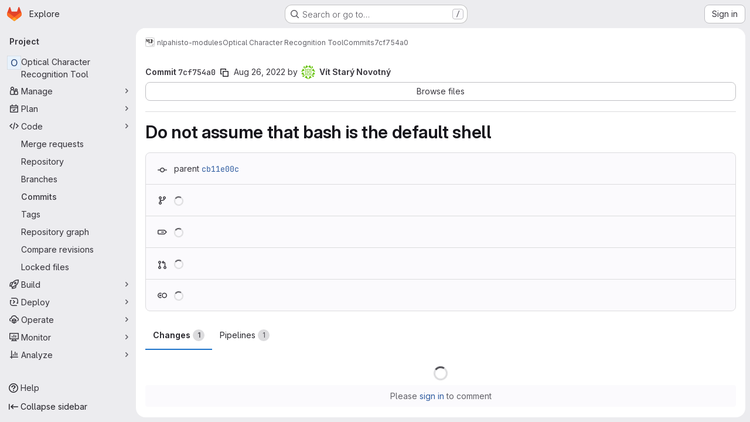

--- FILE ---
content_type: application/javascript
request_url: https://gitlab.fi.muni.cz/assets/webpack/commons-pages.projects.commit.pipelines-pages.projects.commit.rapid_diffs-pages.projects.commit.show.ffdc7d00.chunk.js
body_size: 7458
content:
(this.webpackJsonp=this.webpackJsonp||[]).push([["commons-pages.projects.commit.pipelines-pages.projects.commit.rapid_diffs-pages.projects.commit.show"],{"4eas":function(e,t,n){"use strict";var i=n("7xOh");t.a=Object(i.a)()},FyMq:function(e,t,n){"use strict";n.d(t,"k",(function(){return a})),n.d(t,"n",(function(){return r})),n.d(t,"j",(function(){return o})),n.d(t,"a",(function(){return s})),n.d(t,"e",(function(){return c})),n.d(t,"i",(function(){return l})),n.d(t,"d",(function(){return d})),n.d(t,"l",(function(){return u})),n.d(t,"f",(function(){return m})),n.d(t,"g",(function(){return h})),n.d(t,"h",(function(){return p})),n.d(t,"b",(function(){return f})),n.d(t,"c",(function(){return g})),n.d(t,"m",(function(){return v}));var i=n("/lV4");const a="openRevertModal",r="revert-commit-modal",o="openCherryPickModal",s="cherry-pick-commit-modal",c={startMergeRequest:Object(i.i)("ChangeTypeAction|Start a %{newMergeRequest} with these changes"),existingBranch:Object(i.i)("ChangeTypeAction|Your changes will be committed to %{branchName} because a merge request is open."),branchInFork:Object(i.i)("ChangeTypeAction|GitLab will create a branch in your fork and start a merge request."),newMergeRequest:Object(i.a)("new merge request"),actionCancelText:Object(i.a)("Cancel")},l={branchLabel:Object(i.i)("ChangeTypeAction|Revert in branch"),actionPrimaryText:Object(i.i)("ChangeTypeAction|Revert")},d={branchLabel:Object(i.i)("ChangeTypeAction|Pick into branch"),projectLabel:Object(i.i)("ChangeTypeAction|Pick into project"),actionPrimaryText:Object(i.i)("ChangeTypeAction|Cherry-pick")},u=Object(i.i)("ChangeTypeAction|This will create a new commit in order to revert the existing changes."),m=Object(i.a)("No matching results"),h=Object(i.i)("ChangeTypeAction|Switch project"),p=Object(i.i)("ChangeTypeAction|Search projects"),f=Object(i.i)("ChangeTypeAction|Switch branch"),g=Object(i.i)("ChangeTypeAction|Search branches"),v=Object(i.a)("Something went wrong while fetching branches")},MALY:function(e,t){var n={kind:"Document",definitions:[{kind:"OperationDefinition",operation:"query",name:{kind:"Name",value:"CommitContainingTags"},variableDefinitions:[{kind:"VariableDefinition",variable:{kind:"Variable",name:{kind:"Name",value:"fullPath"}},type:{kind:"NonNullType",type:{kind:"NamedType",name:{kind:"Name",value:"ID"}}},directives:[]},{kind:"VariableDefinition",variable:{kind:"Variable",name:{kind:"Name",value:"commitSha"}},type:{kind:"NonNullType",type:{kind:"NamedType",name:{kind:"Name",value:"String"}}},directives:[]}],directives:[],selectionSet:{kind:"SelectionSet",selections:[{kind:"Field",name:{kind:"Name",value:"project"},arguments:[{kind:"Argument",name:{kind:"Name",value:"fullPath"},value:{kind:"Variable",name:{kind:"Name",value:"fullPath"}}}],directives:[],selectionSet:{kind:"SelectionSet",selections:[{kind:"Field",name:{kind:"Name",value:"id"},arguments:[],directives:[]},{kind:"Field",name:{kind:"Name",value:"commitReferences"},arguments:[{kind:"Argument",name:{kind:"Name",value:"commitSha"},value:{kind:"Variable",name:{kind:"Name",value:"commitSha"}}}],directives:[],selectionSet:{kind:"SelectionSet",selections:[{kind:"Field",name:{kind:"Name",value:"containingTags"},arguments:[{kind:"Argument",name:{kind:"Name",value:"excludeTipped"},value:{kind:"BooleanValue",value:!0}}],directives:[],selectionSet:{kind:"SelectionSet",selections:[{kind:"Field",name:{kind:"Name",value:"names"},arguments:[],directives:[]}]}}]}}]}}]}}],loc:{start:0,end:230}};n.loc.source={body:"query CommitContainingTags($fullPath: ID!, $commitSha: String!) {\n  project(fullPath: $fullPath) {\n    id\n    commitReferences(commitSha: $commitSha) {\n      containingTags(excludeTipped: true) {\n        names\n      }\n    }\n  }\n}\n",name:"GraphQL request",locationOffset:{line:1,column:1}};var i={};function a(e,t){for(var n=0;n<e.definitions.length;n++){var i=e.definitions[n];if(i.name&&i.name.value==t)return i}}n.definitions.forEach((function(e){if(e.name){var t=new Set;!function e(t,n){if("FragmentSpread"===t.kind)n.add(t.name.value);else if("VariableDefinition"===t.kind){var i=t.type;"NamedType"===i.kind&&n.add(i.name.value)}t.selectionSet&&t.selectionSet.selections.forEach((function(t){e(t,n)})),t.variableDefinitions&&t.variableDefinitions.forEach((function(t){e(t,n)})),t.definitions&&t.definitions.forEach((function(t){e(t,n)}))}(e,t),i[e.name.value]=t}})),e.exports=n,e.exports.CommitContainingTags=function(e,t){var n={kind:e.kind,definitions:[a(e,t)]};e.hasOwnProperty("loc")&&(n.loc=e.loc);var r=i[t]||new Set,o=new Set,s=new Set;for(r.forEach((function(e){s.add(e)}));s.size>0;){var c=s;s=new Set,c.forEach((function(e){o.has(e)||(o.add(e),(i[e]||new Set).forEach((function(e){s.add(e)})))}))}return o.forEach((function(t){var i=a(e,t);i&&n.definitions.push(i)})),n}(n,"CommitContainingTags")},MbsY:function(e,t,n){"use strict";n.d(t,"a",(function(){return c}));var i=n("ewH8"),a=n("NmEs"),r=n("OneA"),o=n("FyMq"),s=n("eaMP");function c(e){const t=document.querySelector(".js-revert-commit-modal");if(!t)return!1;const{title:n,endpoint:c,branch:l,pushCode:d,branchCollaboration:u,existingBranch:m,branchesEndpoint:h}=t.dataset,p=Object(s.a)({endpoint:c,branchesEndpoint:h,branch:l,pushCode:Object(a.H)(d),branchCollaboration:Object(a.H)(u),defaultBranch:l,modalTitle:n,existingBranch:m});return new i.default({el:t,store:p,provide:{prependedText:o.l},render:function(t){return t(r.a,{props:{i18n:{...o.i,...o.e},openModal:o.k,modalId:o.n,primaryActionEventName:e}})}})}},OneA:function(e,t,n){"use strict";var i=n("Oxu3"),a=n("nrbW"),r=n("LZPs"),o=n("dIEn"),s=n("L78D"),c=n("yi8e"),l=n("qPgm"),d=n("GuZl"),u=n("Qhxq"),m=n("4eas"),h=n("YqVM"),p=n.n(h),f=n("Tmea"),g=n.n(f),v=(n("3UXl"),n("iyoE"),n("93nq")),b=n("FyMq"),k={name:"BranchesDropdown",components:{GlCollapsibleListbox:v.a},props:{value:{type:String,required:!1,default:""}},i18n:{noResultsMessage:b.f,branchHeaderTitle:b.b,branchSearchPlaceholder:b.c},data:()=>({searchTerm:""}),computed:{...Object(c.d)(["joinedBranches"]),...Object(c.f)(["isFetching","branch"]),listboxItems(){const e={value:this.branch,text:this.branch},t=this.joinedBranches.map((function(e){return{value:e,text:e}}));return this.searchTerm?t:p()([e].concat(t),"value")}},mounted(){this.fetchBranches()},methods:{...Object(c.c)(["fetchBranches"]),selectBranch(e){this.$emit("input",e)},debouncedSearch:g()((function(){this.fetchBranches(this.searchTerm)}),250),searchTermChanged(e){this.searchTerm=e.trim(),this.debouncedSearch(e)}}},S=n("tBpV"),C=Object(S.a)(k,(function(){var e=this;return(0,e._self._c)("gl-collapsible-listbox",{staticClass:"gl-max-w-full",attrs:{"header-text":e.$options.i18n.branchHeaderTitle,"toggle-text":e.value,"toggle-class":"gl-w-full",items:e.listboxItems,searchable:"","search-placeholder":e.$options.i18n.branchSearchPlaceholder,searching:e.isFetching,selected:e.value,"no-results-text":e.$options.i18n.noResultsMessage},on:{search:e.searchTermChanged,select:e.selectBranch}})}),[],!1,null,null,null).exports,y=(n("UezY"),n("z6RN"),n("hG7+"),n("B++/"),n("47t/"),{name:"ProjectsDropdown",components:{GlCollapsibleListbox:v.a},i18n:{noResultsMessage:b.f,projectHeaderTitle:b.g,projectSearchPlaceholder:b.h},data:()=>({filterTerm:""}),computed:{...Object(c.d)(["sortedProjects"]),...Object(c.f)(["targetProjectId"]),filteredResults(){const e=this.filterTerm.toLowerCase();return this.sortedProjects.filter((function(t){return t.name.toLowerCase().includes(e)}))},listboxItems(){const e={value:this.selectedProject.id,text:this.selectedProject.name},t=this.filteredResults.map((function({id:e,name:t}){return{value:e,text:t}}));return this.filterTerm?t:p()([e].concat(t),"value")},selectedProject(){var e=this;return this.sortedProjects.find((function(t){return t.id===e.targetProjectId}))||{}}},methods:{selectProject(e){this.$emit("input",e)},debouncedSearch:g()((function(e){this.filterTerm=e.trim()}),250)}}),j={components:{BranchesDropdown:C,ProjectsDropdown:Object(S.a)(y,(function(){return(0,this._self._c)("gl-collapsible-listbox",{staticClass:"gl-max-w-full",attrs:{"header-text":this.$options.i18n.projectHeaderTitle,items:this.listboxItems,searchable:"","search-placeholder":this.$options.i18n.projectSearchPlaceholder,selected:this.selectedProject.id,"toggle-text":this.selectedProject.name,"toggle-class":"gl-w-full","no-results-text":this.$options.i18n.noResultsMessage},on:{search:this.debouncedSearch,select:this.selectProject}})}),[],!1,null,null,null).exports,GlModal:i.a,GlForm:a.a,GlFormCheckbox:r.a,GlSprintf:o.a,GlFormGroup:s.a},inject:{prependedText:{default:""}},props:{i18n:{type:Object,required:!0},openModal:{type:String,required:!0},modalId:{type:String,required:!0},isCherryPick:{type:Boolean,required:!1,default:!1},primaryActionEventName:{type:String,required:!1,default:null}},data(){return{checked:!0,actionPrimary:{text:this.i18n.actionPrimaryText,attributes:{variant:"confirm",category:"primary","data-testid":"submit-commit"}},actionCancel:{text:this.i18n.actionCancelText,attributes:{"data-testid":"cancel-commit"}}}},computed:{...Object(c.f)(["branch","endpoint","pushCode","branchCollaboration","modalTitle","existingBranch","targetProjectId","targetProjectName"])},mounted(){m.a.$on(this.openModal,this.show)},methods:{...Object(c.c)(["clearModal","setBranch","setSelectedBranch","setSelectedProject"]),show(){this.$root.$emit(d.d,this.modalId)},handlePrimary(){this.primaryActionEventName&&l.b.trackRedisHllUserEvent(this.primaryActionEventName),this.$refs.form.$el.submit()},resetModalHandler(){this.clearModal(),this.setSelectedBranch(""),this.checked=!0}},csrf:u.a},T=Object(S.a)(j,(function(){var e=this,t=e._self._c;return t("gl-modal",e._b({attrs:{"data-testid":"modal-commit","modal-id":e.modalId,size:"sm",title:e.modalTitle,"action-cancel":e.actionCancel,"action-primary":e.actionPrimary},on:{hidden:e.resetModalHandler,primary:e.handlePrimary}},"gl-modal",e.$attrs,!1),[e.prependedText.length?t("p",{attrs:{"data-testid":"prepended-text"}},[t("gl-sprintf",{attrs:{message:e.prependedText}})],1):e._e(),e._v(" "),t("gl-form",{ref:"form",attrs:{action:e.endpoint,method:"post"}},[t("input",{attrs:{type:"hidden",name:"authenticity_token"},domProps:{value:e.$options.csrf.token}}),e._v(" "),e.isCherryPick?t("gl-form-group",{attrs:{label:e.i18n.projectLabel,"label-for":"start_project","data-testid":"dropdown-group"}},[t("input",{attrs:{id:"target_project_id",type:"hidden",name:"target_project_id"},domProps:{value:e.targetProjectId}}),e._v(" "),t("projects-dropdown",{attrs:{value:e.targetProjectName},on:{input:e.setSelectedProject}})],1):e._e(),e._v(" "),t("gl-form-group",{attrs:{label:e.i18n.branchLabel,"label-for":"start_branch","data-testid":"dropdown-group"}},[t("input",{attrs:{id:"start_branch",type:"hidden",name:"start_branch"},domProps:{value:e.branch}}),e._v(" "),t("branches-dropdown",{attrs:{value:e.branch},on:{input:e.setBranch}})],1),e._v(" "),e.pushCode?t("gl-form-checkbox",{staticClass:"gl-mt-3",attrs:{name:"create_merge_request"},model:{value:e.checked,callback:function(t){e.checked=t},expression:"checked"}},[t("gl-sprintf",{attrs:{message:e.i18n.startMergeRequest},scopedSlots:e._u([{key:"newMergeRequest",fn:function(){return[t("strong",[e._v(e._s(e.i18n.newMergeRequest))])]},proxy:!0}],null,!1,1455792372)})],1):t("input",{attrs:{type:"hidden",name:"create_merge_request",value:"1"}})],1),e._v(" "),e.pushCode?e._e():t("p",{staticClass:"gl-mb-0 gl-mt-5",attrs:{"data-testid":"appended-text"}},[e.branchCollaboration?t("gl-sprintf",{attrs:{message:e.i18n.existingBranch},scopedSlots:e._u([{key:"branchName",fn:function(){return[t("strong",[e._v(e._s(e.existingBranch))])]},proxy:!0}],null,!1,2950121280)}):t("gl-sprintf",{attrs:{message:e.i18n.branchInFork}})],1)],1)}),[],!1,null,null,null);t.a=T.exports},RLvT:function(e,t,n){"use strict";var i=n("gjRm"),a=n("ewH8"),r=n("NmEs"),o=(n("v2fZ"),n("2TqH")),s=n("nuJP"),c=n("/lV4"),l=n("FyMq"),d=n("4eas"),u={i18n:{gitlabTag:Object(c.i)("CreateTag|Tag")},components:{GlDisclosureDropdown:o.a,GlDisclosureDropdownGroup:s.a},inject:{newProjectTagPath:{default:""},emailPatchesPath:{default:""},plainDiffPath:{default:""}},props:{canRevert:{type:Boolean,required:!0},canCherryPick:{type:Boolean,required:!0},canTag:{type:Boolean,required:!0},canEmailPatches:{type:Boolean,required:!0}},computed:{showDivider(){return this.canRevert||this.canCherryPick||this.canTag},cherryPickItem(){var e=this;return{text:Object(c.i)("ChangeTypeAction|Cherry-pick"),extraAttrs:{"data-testid":"cherry-pick-link"},action:function(){return e.showModal(l.j)}}},revertLinkItem(){var e=this;return{text:Object(c.i)("ChangeTypeAction|Revert"),extraAttrs:{"data-testid":"revert-link"},action:function(){return e.showModal(l.k)}}},tagLinkItem(){return{text:Object(c.i)("CreateTag|Tag"),href:this.newProjectTagPath,extraAttrs:{"data-testid":"tag-link"}}},plainDiffItem(){return{text:Object(c.i)("DownloadCommit|Plain Diff"),href:this.plainDiffPath,extraAttrs:{download:"",rel:"nofollow","data-testid":"plain-diff-link"}}},patchesItem(){return{text:Object(c.a)("Patches"),href:this.emailPatchesPath,extraAttrs:{download:"",rel:"nofollow","data-testid":"email-patches-link"}}},downloadsGroup(){const e=[];return this.canEmailPatches&&e.push(this.patchesItem),e.push(this.plainDiffItem),{name:Object(c.a)("Downloads"),items:e}},optionsGroup(){const e=[];return this.canRevert&&e.push(this.revertLinkItem),this.canCherryPick&&e.push(this.cherryPickItem),this.canTag&&e.push(this.tagLinkItem),{items:e}},hasOptionsGroup(){return this.canRevert||this.canCherryPick||this.canTag}},methods:{showModal(e){d.a.$emit(e)},closeDropdown(){this.$refs.userDropdown.close()}}},m=n("tBpV"),h=Object(m.a)(u,(function(){var e=this,t=e._self._c;return t("gl-disclosure-dropdown",{ref:"userDropdown",staticClass:"gl-leading-20",attrs:{"toggle-text":e.__("Options"),right:"","data-testid":"commit-options-dropdown"}},[e.hasOptionsGroup?t("gl-disclosure-dropdown-group",{attrs:{group:e.optionsGroup},on:{action:e.closeDropdown}}):e._e(),e._v(" "),t("gl-disclosure-dropdown-group",{attrs:{bordered:e.showDivider,group:e.downloadsGroup},on:{action:e.closeDropdown}})],1)}),[],!1,null,null,null).exports;var p=n("MbsY");t.a=function(){Object(p.a)(),Object(i.a)(),function(){const e=document.querySelector("#js-commit-options-dropdown");if(!e)return!1;const{newProjectTagPath:t,emailPatchesPath:n,plainDiffPath:i,canRevert:o,canCherryPick:s,canTag:c,canEmailPatches:l}=e.dataset;new a.default({el:e,provide:{newProjectTagPath:t,emailPatchesPath:n,plainDiffPath:i},render:function(e){return e(h,{props:{canRevert:Object(r.H)(o),canCherryPick:Object(r.H)(s),canTag:Object(r.H)(c),canEmailPatches:Object(r.H)(l)}})}})}()}},Wspy:function(e,t,n){"use strict";n.d(t,"a",(function(){return V}));n("ZzK0"),n("z6RN"),n("BzOf");var i=n("EmJ/"),a=n.n(i),r=n("jlnU"),o=n("2ibD"),s=n("/lV4");function c(e,t){const n=function(e,t){return 0===e?`${t} ${Object(s.h)("merge request","merge requests",t)}`:","}(e,t);return a()("<span />",{class:"gl-mr-2",text:n})}function l(e){const t=a()("<span />"),n=function(e){return a()("<a />",{class:"gl-mr-2",href:e.path,text:"!"+e.iid})}(e),i=function(e){return a()("<span />",{text:e.title})}(e);return t.append(n),t.append(i),t}function d(){const e=a()("#js-commit-merge-requests");o.a.get(e.data("projectCommitPath")).then((function(t){const n=function(e){const t=a()("<span />");return 0===e.length?t.text(Object(s.i)("Commits|No related merge requests found")):e.forEach((function(n){const i=c(t.children().length,e.length),a=l(n);t.append(i),t.append(a)})),t}(t.data);e.html(n)})).catch((function(){return Object(r.createAlert)({message:Object(s.i)("Commits|An error occurred while fetching merge requests data.")})}))}var u=n("ewH8"),m=n("GiFX"),h=n("5v28"),p=n("wjTY");u.default.use(m.a);const f=new m.a({defaultClient:Object(h.d)()});var g=n("3twG"),v=n("nvAn"),b=n.n(v),k=n("bmQz"),S=n.n(k),C=n("MALY"),y=n.n(C);const j=Object(s.i)("Commit|Branches"),T=Object(s.i)("Commit|Tags"),P=Object(s.i)("Commit|containing commit"),N=Object(s.i)("Commit|There was an error fetching the commit references. Please try again later."),E=Object(s.a)("No related branches found"),_=Object(s.a)("No related tags found");var w=n("kIRW"),B=n("Q5rj"),R=n("9/Bc"),O=n("CbCZ"),x=n("d85j"),A=n("NnjE"),q={name:"RefsList",components:{GlCollapse:w.a,GlSkeletonLoader:B.a,GlBadge:R.a,GlButton:O.a,GlIcon:x.a,GlLoadingIcon:A.a},props:{urlPart:{type:String,required:!0},refType:{type:String,required:!0},containingRefs:{type:Array,required:!1,default:function(){return[]}},tippingRefs:{type:Array,required:!1,default:function(){return[]}},namespace:{type:String,required:!0},hasContainingRefs:{type:Boolean,required:!0},isLoading:{type:Boolean,required:!0}},data:()=>({isContainingRefsVisible:!1}),computed:{collapseIcon(){return this.isContainingRefsVisible?"chevron-down":"chevron-right"},isLoadingRefs(){return this.isLoading&&!this.containingRefs.length},refIcon(){return"heads"===this.refType?"branch":"tag"},showEmptyMessage(){return 0===this.tippingRefs.length&&!this.hasContainingRefs&&!this.isLoading},showNameSpace(){return(0!==this.tippingRefs.length||this.hasContainingRefs)&&!this.isLoading},emptyMessage(){return"heads"===this.refType?E:_}},methods:{toggleCollapse(){this.isContainingRefsVisible=!this.isContainingRefsVisible},showRefs(){this.toggleCollapse(),this.$emit("fetch-containing-refs")},getRefUrl(e){return`${this.urlPart}${encodeURIComponent(e)}?ref_type=${this.refType}`}},i18n:{containingCommit:P}},D=n("tBpV"),I={name:"CommitRefs",components:{RefsList:Object(D.a)(q,(function(){var e=this,t=e._self._c;return t("div",[t("gl-icon",{staticClass:"gl-ml-2 gl-mr-3",attrs:{name:e.refIcon,variant:"default",size:16}}),e._v(" "),e.isLoading?t("gl-loading-icon",{attrs:{size:"sm",inline:""}}):e._e(),e._v(" "),e.showEmptyMessage?t("span",[e._v(e._s(e.emptyMessage))]):e.showNameSpace?t("span",{staticClass:"gl-mr-2",attrs:{"data-testid":"title"}},[e._v(e._s(e.namespace))]):e._e(),e._v(" "),e._l(e.tippingRefs,(function(n){return t("gl-badge",{key:n,staticClass:"gl-mr-2 gl-mt-2",attrs:{href:e.getRefUrl(n)}},[e._v(e._s(n))])})),e._v(" "),e.hasContainingRefs?t("gl-button",{staticClass:"gl-mr-2 !gl-text-sm",attrs:{variant:"link",size:"small"},on:{click:e.showRefs}},[t("gl-icon",{attrs:{name:e.collapseIcon,size:14}}),e._v("\n    "+e._s(e.namespace)+" "+e._s(e.$options.i18n.containingCommit)+"\n  ")],1):e._e(),e._v(" "),t("gl-collapse",{attrs:{visible:e.isContainingRefsVisible}},[e.isLoadingRefs?t("gl-skeleton-loader",{attrs:{lines:1}}):e._l(e.containingRefs,(function(n){return t("gl-badge",{key:n,staticClass:"gl-mr-2 gl-mt-3",attrs:{href:e.getRefUrl(n)}},[e._v(e._s(n))])}))],2)],2)}),[],!1,null,null,null).exports},inject:["fullPath","commitSha"],apollo:{project:{query:b.a,variables(){return this.queryVariables},update({project:{commitReferences:{tippingTags:e,tippingBranches:t,containingBranches:n,containingTags:i}}}){this.tippingTags=e.names,this.tippingBranches=t.names,this.hasContainingBranches=Boolean(n.names.length),this.hasContainingTags=Boolean(i.names.length)},error(){Object(r.createAlert)({message:this.$options.i18n.errorMessage,captureError:!0})}}},data:()=>({containingTags:[],containingBranches:[],tippingTags:[],tippingBranches:[],hasContainingBranches:!1,hasContainingTags:!1}),computed:{hasBranches(){return this.tippingBranches.length||this.hasContainingBranches},hasTags(){return this.tippingTags.length||this.hasContainingTags},queryVariables(){return{fullPath:this.fullPath,commitSha:this.commitSha}},commitsUrlPart(){return Object(g.C)(gon.relative_url_root||"","/"+this.fullPath,"/-/commits/")},isLoading(){return this.$apollo.queries.project.loading}},methods:{async fetchContainingRefs({query:e,namespace:t}){try{const{data:n}=await this.$apollo.query({query:e,variables:this.queryVariables});return this[t]=n.project.commitReferences[t].names,n.project.commitReferences[t].names}catch{return Object(r.createAlert)({message:this.$options.i18n.errorMessage,captureError:!0})}},fetchContainingBranches(){this.fetchContainingRefs({query:S.a,namespace:"containingBranches"})},fetchContainingTags(){this.fetchContainingRefs({query:y.a,namespace:"containingTags"})}},i18n:{branches:j,tags:T,errorMessage:N},FETCH_CONTAINING_REFS_EVENT:"fetch-containing-refs",BRANCHES_REF_TYPE:"heads",TAGS_REF_TYPE:"tags"},F=Object(D.a)(I,(function(){var e=this,t=e._self._c;return t("div",{staticClass:"gl-border-t gl-border-t-section"},[t("div",{staticClass:"well-segment"},[t("refs-list",{attrs:{"has-containing-refs":e.hasContainingBranches,"is-loading":e.isLoading,"tipping-refs":e.tippingBranches,"containing-refs":e.containingBranches,namespace:e.$options.i18n.branches,"url-part":e.commitsUrlPart,"ref-type":e.$options.BRANCHES_REF_TYPE},on:e._d({},[e.$options.FETCH_CONTAINING_REFS_EVENT,e.fetchContainingBranches])})],1),e._v(" "),t("div",{staticClass:"well-segment"},[t("refs-list",{attrs:{"has-containing-refs":e.hasContainingTags,"is-loading":e.isLoading,"tipping-refs":e.tippingTags,"containing-refs":e.containingTags,namespace:e.$options.i18n.tags,"url-part":e.commitsUrlPart,"ref-type":e.$options.TAGS_REF_TYPE},on:e._d({},[e.$options.FETCH_CONTAINING_REFS_EVENT,e.fetchContainingTags])})],1)])}),[],!1,null,null,null).exports;u.default.use(m.a);const M=new m.a({defaultClient:Object(h.d)()});const V=function(){d(),function(e="#js-commit-box-pipeline-summary"){const t=document.querySelector(e);if(!t)return;const{fullPath:n,iid:i,graphqlResourceEtag:a}=t.dataset;new u.default({el:t,apolloProvider:f,render:e=>e(p.a,{props:{fullPath:n,iid:i,pipelineEtag:a}})})}(),function(e="js-commit-branches-and-tags"){const t=document.getElementById(e);if(!t)return!1;const{fullPath:n,commitSha:i}=t.dataset;new u.default({el:t,apolloProvider:M,provide:{fullPath:n,commitSha:i},render:e=>e(F)})}()}},YqVM:function(e,t,n){var i=n("nHTl"),a=n("dA+0");e.exports=function(e,t){return e&&e.length?a(e,i(t,2)):[]}},bmQz:function(e,t){var n={kind:"Document",definitions:[{kind:"OperationDefinition",operation:"query",name:{kind:"Name",value:"CommitContainingBranches"},variableDefinitions:[{kind:"VariableDefinition",variable:{kind:"Variable",name:{kind:"Name",value:"fullPath"}},type:{kind:"NonNullType",type:{kind:"NamedType",name:{kind:"Name",value:"ID"}}},directives:[]},{kind:"VariableDefinition",variable:{kind:"Variable",name:{kind:"Name",value:"commitSha"}},type:{kind:"NonNullType",type:{kind:"NamedType",name:{kind:"Name",value:"String"}}},directives:[]}],directives:[],selectionSet:{kind:"SelectionSet",selections:[{kind:"Field",name:{kind:"Name",value:"project"},arguments:[{kind:"Argument",name:{kind:"Name",value:"fullPath"},value:{kind:"Variable",name:{kind:"Name",value:"fullPath"}}}],directives:[],selectionSet:{kind:"SelectionSet",selections:[{kind:"Field",name:{kind:"Name",value:"id"},arguments:[],directives:[]},{kind:"Field",name:{kind:"Name",value:"commitReferences"},arguments:[{kind:"Argument",name:{kind:"Name",value:"commitSha"},value:{kind:"Variable",name:{kind:"Name",value:"commitSha"}}}],directives:[],selectionSet:{kind:"SelectionSet",selections:[{kind:"Field",name:{kind:"Name",value:"containingBranches"},arguments:[{kind:"Argument",name:{kind:"Name",value:"excludeTipped"},value:{kind:"BooleanValue",value:!0}}],directives:[],selectionSet:{kind:"SelectionSet",selections:[{kind:"Field",name:{kind:"Name",value:"names"},arguments:[],directives:[]}]}}]}}]}}]}}],loc:{start:0,end:238}};n.loc.source={body:"query CommitContainingBranches($fullPath: ID!, $commitSha: String!) {\n  project(fullPath: $fullPath) {\n    id\n    commitReferences(commitSha: $commitSha) {\n      containingBranches(excludeTipped: true) {\n        names\n      }\n    }\n  }\n}\n",name:"GraphQL request",locationOffset:{line:1,column:1}};var i={};function a(e,t){for(var n=0;n<e.definitions.length;n++){var i=e.definitions[n];if(i.name&&i.name.value==t)return i}}n.definitions.forEach((function(e){if(e.name){var t=new Set;!function e(t,n){if("FragmentSpread"===t.kind)n.add(t.name.value);else if("VariableDefinition"===t.kind){var i=t.type;"NamedType"===i.kind&&n.add(i.name.value)}t.selectionSet&&t.selectionSet.selections.forEach((function(t){e(t,n)})),t.variableDefinitions&&t.variableDefinitions.forEach((function(t){e(t,n)})),t.definitions&&t.definitions.forEach((function(t){e(t,n)}))}(e,t),i[e.name.value]=t}})),e.exports=n,e.exports.CommitContainingBranches=function(e,t){var n={kind:e.kind,definitions:[a(e,t)]};e.hasOwnProperty("loc")&&(n.loc=e.loc);var r=i[t]||new Set,o=new Set,s=new Set;for(r.forEach((function(e){s.add(e)}));s.size>0;){var c=s;s=new Set,c.forEach((function(e){o.has(e)||(o.add(e),(i[e]||new Set).forEach((function(e){s.add(e)})))}))}return o.forEach((function(t){var i=a(e,t);i&&n.definitions.push(i)})),n}(n,"CommitContainingBranches")},eaMP:function(e,t,n){"use strict";var i={};n.r(i),n.d(i,"clearModal",(function(){return d})),n.d(i,"requestBranches",(function(){return u})),n.d(i,"setBranchesEndpoint",(function(){return m})),n.d(i,"fetchBranches",(function(){return h})),n.d(i,"setBranch",(function(){return p})),n.d(i,"setSelectedBranch",(function(){return f})),n.d(i,"setSelectedProject",(function(){return g}));var a={};n.r(a),n.d(a,"joinedBranches",(function(){return C})),n.d(a,"sortedProjects",(function(){return y}));var r=n("ewH8"),o=n("yi8e"),s=(n("B++/"),n("z6RN"),n("47t/"),n("jlnU")),c=n("2ibD"),l=n("FyMq");const d=function({commit:e}){e("CLEAR_MODAL")},u=function({commit:e}){e("REQUEST_BRANCHES")},m=function({commit:e},t){e("SET_BRANCHES_ENDPOINT",t)},h=function({commit:e,dispatch:t,state:n},i){return t("requestBranches"),c.a.get(n.branchesEndpoint,{params:{search:i}}).then((function({data:t=[]}){var n;e("RECEIVE_BRANCHES_SUCCESS",null!==(n=t.Branches)&&void 0!==n&&n.length?t.Branches:t)})).catch((function(){Object(s.createAlert)({message:l.m})}))},p=function({commit:e,dispatch:t},n){e("SET_BRANCH",n),t("setSelectedBranch",n)},f=function({commit:e},t){e("SET_SELECTED_BRANCH",t)},g=function({commit:e,dispatch:t,state:n},i){var a;let{branchesEndpoint:r}=n;null!==(a=n.projects)&&void 0!==a&&a.length&&(r=n.projects.find((function(e){return e.id===i})).refsUrl),e("SET_SELECTED_PROJECT",i),t("setBranchesEndpoint",r),t("fetchBranches")};var v=n("YqVM"),b=n.n(v),k=n("d+lS"),S=n.n(k);const C=function(e){return S()(e.branches).sort()},y=function(e){return b()(e.projects,"id").sort()};n("86Lb");var j={SET_BRANCHES_ENDPOINT(e,t){e.branchesEndpoint=t},REQUEST_BRANCHES(e){e.isFetching=!0},RECEIVE_BRANCHES_SUCCESS(e,t){e.isFetching=!1,e.branches=t,e.branches.unshift(e.branch)},CLEAR_MODAL(e){e.branch=e.defaultBranch},SET_BRANCH(e,t){e.branch=t},SET_SELECTED_BRANCH(e,t){e.selectedBranch=t},SET_SELECTED_PROJECT(e,t){e.targetProjectId=t,e.branch=e.defaultBranch}};r.default.use(o.b);t.a=function(e={}){return new o.b.Store({actions:i,mutations:j,getters:a,state:{endpoint:null,branchesEndpoint:null,isFetching:!1,branches:[],projects:[],selectedBranch:"",pushCode:!1,branchCollaboration:!1,modalTitle:"",existingBranch:"",defaultBranch:"",branch:"",targetProjectId:"",targetProjectName:"",...e}})}},gjRm:function(e,t,n){"use strict";n.d(t,"a",(function(){return c}));n("byxs");var i=n("ewH8"),a=n("NmEs"),r=n("OneA"),o=n("FyMq"),s=n("eaMP");function c(e){const t=document.querySelector(".js-cherry-pick-commit-modal");if(!t)return!1;const{title:n,endpoint:c,branch:l,targetProjectId:d,targetProjectName:u,pushCode:m,branchCollaboration:h,existingBranch:p,branchesEndpoint:f,projects:g}=t.dataset,v=Object(s.a)({endpoint:c,branchesEndpoint:f,branch:l,targetProjectId:d,targetProjectName:u,pushCode:Object(a.H)(m),branchCollaboration:Object(a.H)(h),defaultBranch:l,modalTitle:n,existingBranch:p,projects:Object(a.f)(JSON.parse(g),{deep:!0})});return new i.default({el:t,store:v,render:function(t){return t(r.a,{props:{i18n:{...o.d,...o.e},openModal:o.j,modalId:o.a,isCherryPick:!0,primaryActionEventName:e}})}})}},nvAn:function(e,t){var n={kind:"Document",definitions:[{kind:"OperationDefinition",operation:"query",name:{kind:"Name",value:"CommitReferences"},variableDefinitions:[{kind:"VariableDefinition",variable:{kind:"Variable",name:{kind:"Name",value:"fullPath"}},type:{kind:"NonNullType",type:{kind:"NamedType",name:{kind:"Name",value:"ID"}}},directives:[]},{kind:"VariableDefinition",variable:{kind:"Variable",name:{kind:"Name",value:"commitSha"}},type:{kind:"NonNullType",type:{kind:"NamedType",name:{kind:"Name",value:"String"}}},directives:[]}],directives:[],selectionSet:{kind:"SelectionSet",selections:[{kind:"Field",name:{kind:"Name",value:"project"},arguments:[{kind:"Argument",name:{kind:"Name",value:"fullPath"},value:{kind:"Variable",name:{kind:"Name",value:"fullPath"}}}],directives:[],selectionSet:{kind:"SelectionSet",selections:[{kind:"Field",name:{kind:"Name",value:"id"},arguments:[],directives:[]},{kind:"Field",name:{kind:"Name",value:"commitReferences"},arguments:[{kind:"Argument",name:{kind:"Name",value:"commitSha"},value:{kind:"Variable",name:{kind:"Name",value:"commitSha"}}}],directives:[],selectionSet:{kind:"SelectionSet",selections:[{kind:"Field",name:{kind:"Name",value:"containingBranches"},arguments:[{kind:"Argument",name:{kind:"Name",value:"excludeTipped"},value:{kind:"BooleanValue",value:!0}},{kind:"Argument",name:{kind:"Name",value:"limit"},value:{kind:"IntValue",value:"1"}}],directives:[],selectionSet:{kind:"SelectionSet",selections:[{kind:"Field",name:{kind:"Name",value:"names"},arguments:[],directives:[]}]}},{kind:"Field",name:{kind:"Name",value:"containingTags"},arguments:[{kind:"Argument",name:{kind:"Name",value:"excludeTipped"},value:{kind:"BooleanValue",value:!0}},{kind:"Argument",name:{kind:"Name",value:"limit"},value:{kind:"IntValue",value:"1"}}],directives:[],selectionSet:{kind:"SelectionSet",selections:[{kind:"Field",name:{kind:"Name",value:"names"},arguments:[],directives:[]}]}},{kind:"Field",name:{kind:"Name",value:"tippingBranches"},arguments:[],directives:[],selectionSet:{kind:"SelectionSet",selections:[{kind:"Field",name:{kind:"Name",value:"names"},arguments:[],directives:[]}]}},{kind:"Field",name:{kind:"Name",value:"tippingTags"},arguments:[],directives:[],selectionSet:{kind:"SelectionSet",selections:[{kind:"Field",name:{kind:"Name",value:"names"},arguments:[],directives:[]}]}}]}}]}}]}}],loc:{start:0,end:404}};n.loc.source={body:"query CommitReferences($fullPath: ID!, $commitSha: String!) {\n  project(fullPath: $fullPath) {\n    id\n    commitReferences(commitSha: $commitSha) {\n      containingBranches(excludeTipped: true, limit: 1) {\n        names\n      }\n      containingTags(excludeTipped: true, limit: 1) {\n        names\n      }\n      tippingBranches {\n        names\n      }\n      tippingTags {\n        names\n      }\n    }\n  }\n}\n",name:"GraphQL request",locationOffset:{line:1,column:1}};var i={};function a(e,t){for(var n=0;n<e.definitions.length;n++){var i=e.definitions[n];if(i.name&&i.name.value==t)return i}}n.definitions.forEach((function(e){if(e.name){var t=new Set;!function e(t,n){if("FragmentSpread"===t.kind)n.add(t.name.value);else if("VariableDefinition"===t.kind){var i=t.type;"NamedType"===i.kind&&n.add(i.name.value)}t.selectionSet&&t.selectionSet.selections.forEach((function(t){e(t,n)})),t.variableDefinitions&&t.variableDefinitions.forEach((function(t){e(t,n)})),t.definitions&&t.definitions.forEach((function(t){e(t,n)}))}(e,t),i[e.name.value]=t}})),e.exports=n,e.exports.CommitReferences=function(e,t){var n={kind:e.kind,definitions:[a(e,t)]};e.hasOwnProperty("loc")&&(n.loc=e.loc);var r=i[t]||new Set,o=new Set,s=new Set;for(r.forEach((function(e){s.add(e)}));s.size>0;){var c=s;s=new Set,c.forEach((function(e){o.has(e)||(o.add(e),(i[e]||new Set).forEach((function(e){s.add(e)})))}))}return o.forEach((function(t){var i=a(e,t);i&&n.definitions.push(i)})),n}(n,"CommitReferences")}}]);
//# sourceMappingURL=commons-pages.projects.commit.pipelines-pages.projects.commit.rapid_diffs-pages.projects.commit.show.ffdc7d00.chunk.js.map